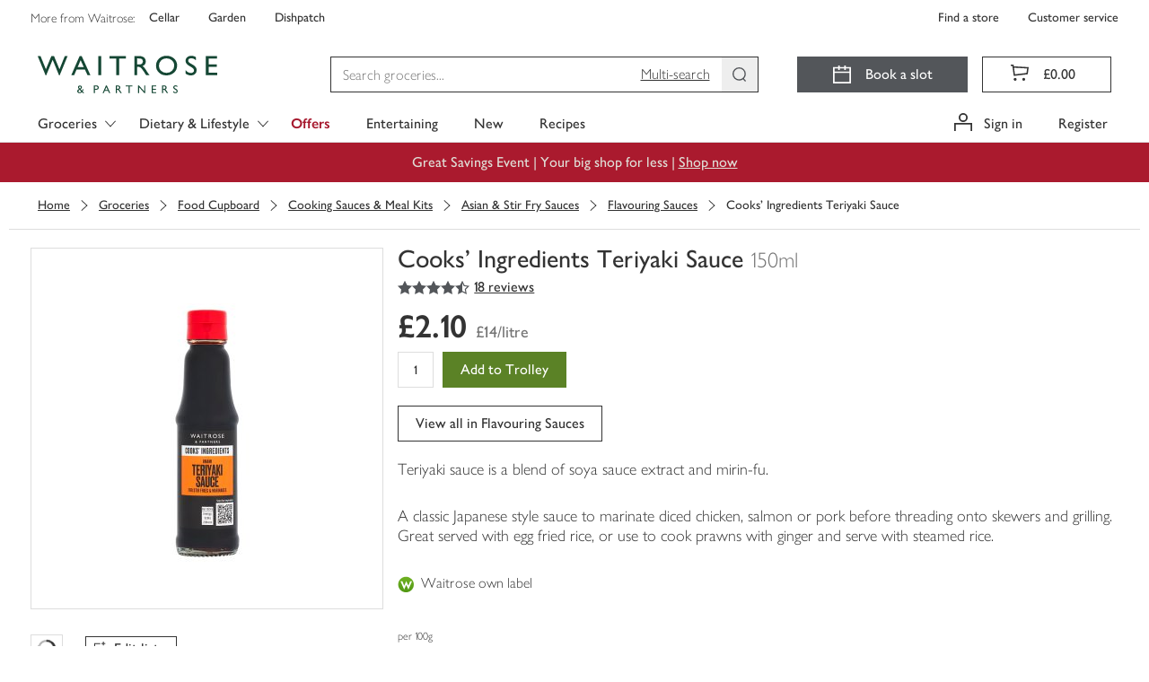

--- FILE ---
content_type: application/x-javascript; charset=utf-8
request_url: https://f.monetate.net/trk/4/s/a-18da6672/p/waitrose.com/1037709484-0?mr=t1768572352&mi=%275.347045224.1768942802257%27&cs=!t&e=!(viewPage,gt)&pt=unknown&pc=!(no_search_count)&r=%27%27&sw=1280&sh=720&sc=24&j=!f&tg=!(!(39920))&u=%27https://www.waitrose.com/ecom/products/cooks-ingredients-teriyaki-sauce/831655-767213-767214%27&fl=!f&hvc=!t&eoq=!t
body_size: 907
content:
monetate.r4("1037709484-0",[{"args":[1768942808.664734],"op":"sst"},{"args":[],"actionId":5572835,"op":"nop"},{"args":[],"actionId":5255606,"op":"nop"},{"args":[[{"split":"Experiment","reports":[264,4972,5252],"id":2003622,"key":"Data-Collector-All-Visitors_2003622","variant_id":2514713},{"split":"Experiment","reports":[264,4972,5252],"id":1899106,"key":"MT-Open-To-All_1899106","variant_id":2374535},{"split":"Control","reports":[264,4972,5252],"id":1898833,"key":"MT-Desktop-A/A_1898833","variant_id":2374021},{"split":"Control","reports":[264,4972,5252],"id":1901708,"key":"MT-Desktop-A/A-After_1901708","variant_id":2378017}]],"op":"sr2"},{"eventId":97254,"args":[],"op":"trackAlways"},{"eventId":136348,"args":["mt.bananatestv3"],"op":"trackApi"},{"eventId":136509,"args":["mt.pepsicobanner"],"op":"trackApi"},{"eventId":136903,"args":["#monetate_selectorHTML_1192409_0 > div > a:nth-child(3) > img"],"op":"trackClick"},{"eventId":136905,"args":["#monetate_selectorHTML_1192409_0 > div > a:nth-child(4) > img"],"op":"trackClick"},{"eventId":137833,"args":["POCA-1496-selectDeselectVoucherClick"],"op":"trackApi"},{"eventId":140590,"args":["article[data-product-pod-type=\"sponsored\"]"],"op":"trackClick"},{"eventId":141339,"args":["mt.health2025"],"op":"trackApi"},{"eventId":141366,"args":["mt.plantvarietybadges"],"op":"trackApi"},{"eventId":145671,"args":["MT.Book Slot"],"op":"trackApi"},{"eventId":147344,"args":["[data-analytics-id=\"_content_waitrosegroceriescms_en_library_productGrid_static-trading-pod_2025_campaigns_father-s-day_tm-1326907-may25-fathersday-tipples_jcr_content_library-par_referenced-component\"]"],"op":"trackClick"},{"eventId":151344,"args":["mt.milk"],"op":"trackApi"},{"eventId":152141,"args":["mt.chicken25"],"op":"trackApi"},{"eventId":153265,"args":["mt.duchy"],"op":"trackApi"},{"eventId":153266,"args":["mt.christmas25"],"op":"trackApi"},{"eventId":154359,"args":["mt.No1"],"op":"trackApi"},{"eventId":154377,"args":[],"op":"nop"},{"eventId":154728,"args":["marketing-prefs-changed"],"op":"trackApi"},{"eventId":154729,"args":["marketing-prefs-waitrose-opt-in"],"op":"trackApi"},{"eventId":154730,"args":["marketing-prefs-waitrose-opt-out"],"op":"trackApi"},{"eventId":154731,"args":["marketing-prefs-mywaitrose-opt-in"],"op":"trackApi"},{"eventId":154733,"args":["marketing-prefs-johnlewis-opt-in"],"op":"trackApi"},{"eventId":154734,"args":["marketing-prefs-johnlewis-opt-out"],"op":"trackApi"},{"eventId":154735,"args":["marketing-prefs-johnlewisfinancialservices-opt-in"],"op":"trackApi"},{"eventId":154736,"args":["marketing-prefs-johnlewisfinancialservices-opt-out"],"op":"trackApi"},{"eventId":154737,"args":["marketing-prefs-all-opt-in"],"op":"trackApi"},{"eventId":154738,"args":["marketing-prefs-all-opt-out"],"op":"trackApi"},{"eventId":154732,"args":["marketing-prefs-mywaitrose-opt-out"],"op":"trackApi"},{"eventId":155095,"args":[],"op":"nop"},{"eventId":155737,"args":["mt.hasJustLoggedIn"],"op":"trackApi"},{"eventId":156343,"args":[],"op":"nop"},{"eventId":156344,"args":[],"op":"nop"},{"eventId":156347,"args":[],"op":"nop"},{"eventId":156348,"args":[],"op":"nop"}]);

--- FILE ---
content_type: text/javascript
request_url: https://www.waitrose.com/ecom/assets/mfe/common/8695.f4709788fd480d5f2908.js
body_size: 300
content:
"use strict";(self.__COMMON_LOADED_CHUNKS__=self.__COMMON_LOADED_CHUNKS__||[]).push([[8695],{8695:function(t,r,e){e.r(r),e.d(r,{Information:function(){return C}});var n=e(1203),l=e(2434),o=function(){return o=Object.assign||function(t){for(var r,e=1,n=arguments.length;e<n;e++)for(var l in r=arguments[e])Object.prototype.hasOwnProperty.call(r,l)&&(t[l]=r[l]);return t},o.apply(this,arguments)},C=(0,l.S)(function(t){return n.createElement("svg",o({},t,{viewBox:"0 0 20 20",xmlns:"http://www.w3.org/2000/svg"}),n.createElement("path",{fill:"currentColor",d:"M10 1.6C14.65 1.6 18.4 5.4 18.4 10C18.4 14.6 14.65 18.4 10 18.4C5.35 18.4 1.6 14.65 1.6 10C1.6 5.35 5.35 1.6 10 1.6ZM10 0C4.5 0 0 4.5 0 10C0 15.5 4.5 20 10 20C15.5 20 20 15.5 20 10C20 4.5 15.5 0 10 0Z"}),n.createElement("path",{fill:"currentColor",d:"M8.9 15.05H11V8.20002H8.9V15.05Z"}),n.createElement("path",{fill:"currentColor",d:"M9.95 7C10.55 7 11 6.55 11 5.95C11 5.35 10.55 4.9 9.95 4.9C9.35 4.9 8.9 5.35 8.9 5.95C8.9 6.55 9.35 7 9.95 7Z"}))})}}]);
//# sourceMappingURL=8695.f4709788fd480d5f2908.js.map